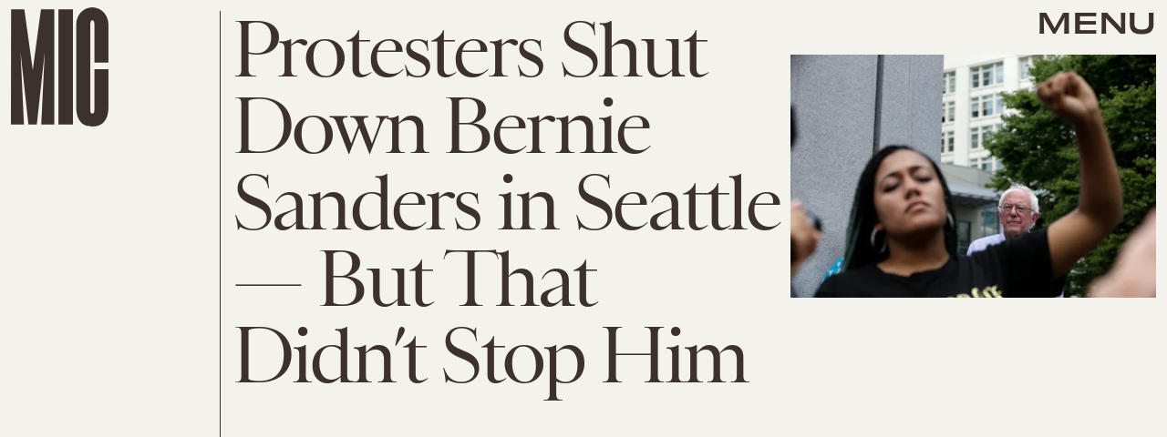

--- FILE ---
content_type: text/html; charset=utf-8
request_url: https://www.google.com/recaptcha/api2/aframe
body_size: 268
content:
<!DOCTYPE HTML><html><head><meta http-equiv="content-type" content="text/html; charset=UTF-8"></head><body><script nonce="8PSYq_yIQVEYJxyurkdLpQ">/** Anti-fraud and anti-abuse applications only. See google.com/recaptcha */ try{var clients={'sodar':'https://pagead2.googlesyndication.com/pagead/sodar?'};window.addEventListener("message",function(a){try{if(a.source===window.parent){var b=JSON.parse(a.data);var c=clients[b['id']];if(c){var d=document.createElement('img');d.src=c+b['params']+'&rc='+(localStorage.getItem("rc::a")?sessionStorage.getItem("rc::b"):"");window.document.body.appendChild(d);sessionStorage.setItem("rc::e",parseInt(sessionStorage.getItem("rc::e")||0)+1);localStorage.setItem("rc::h",'1768966884922');}}}catch(b){}});window.parent.postMessage("_grecaptcha_ready", "*");}catch(b){}</script></body></html>